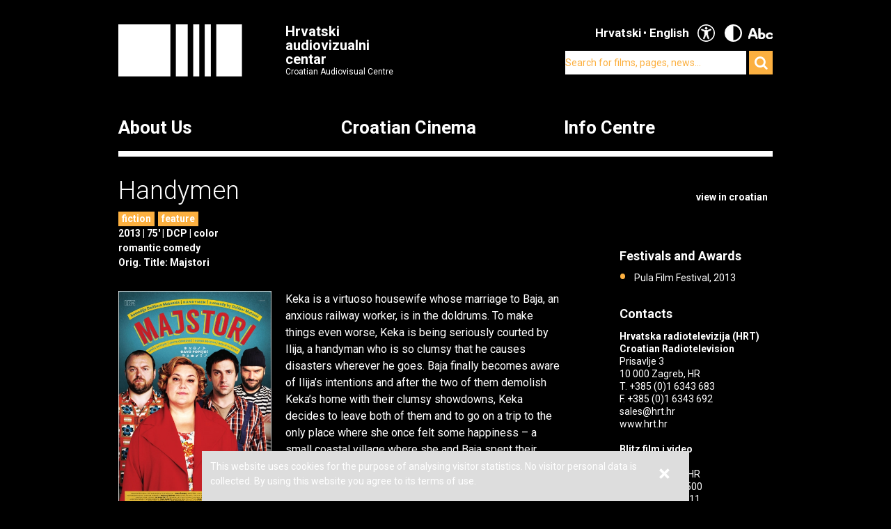

--- FILE ---
content_type: text/html; charset=UTF-8
request_url: https://havc.hr/eng/croatian-film/croatian-film-catalogue/handymen?changeContrast=true
body_size: 6519
content:
<?xml version="1.0" encoding="UTF-8"?><!DOCTYPE html>
<html xmlns="http://www.w3.org/1999/xhtml" lang="en-US">
  <head>
    <!-- Meta -->
    <title>HAVC  • Croatian film catalogue</title>
    <meta name="Description" content="" />
    <meta name="Keywords" content="" />
    <link rel="icon" type="image/x-icon" href="/favicon.ico">
    <meta name="viewport" content="width=device-width, initial-scale=1">
    <meta http-equiv="Content-Type" content="text/html; charset=utf-8" />
    <script type="text/javascript">document.documentElement.className = 'js';</script>
    <link rel="preconnect" href="https://fonts.googleapis.com">
    <link rel="preconnect" href="https://fonts.gstatic.com" crossorigin>
    <link href="https://fonts.googleapis.com/css2?family=Open+Sans:ital,wght@0,400;0,700;1,400;1,700&family=Roboto:ital,wght@0,300;0,400;0,700;1,300;1,400;1,700&display=swap" rel="stylesheet">
    <!-- Stylesheets -->
    <link rel="stylesheet" href="/components/nivo-slider/nivo-slider.css">
    <link rel="stylesheet" href="/components/bxslider-4/jquery.bxslider.css">
    <link rel="stylesheet" href="/components/font-awesome/css/font-awesome.min.css">
    <link rel="stylesheet" href="/css/chosen.css">
    <link rel="stylesheet" href="/css/app.css?v=2.0.8">
        <!--[if lte IE 9]>
	    <script src="/js/html5shiv.js"></script>
	  <![endif]-->
	  <!--[if lt IE 7]>
	    <script src="https://ie7-js.googlecode.com/svn/version/2.1(beta4)/IE7.js"></script>
	  <![endif]-->
	  <!--[if lt IE 8]>
	    <script src="https://ie7-js.googlecode.com/svn/version/2.1(beta4)/IE8.js"></script>
	  <![endif]-->
	  <!--[if lt IE 9]>
	    <script src="https://ie7-js.googlecode.com/svn/version/2.1(beta4)/IE9.js"></script>
	  <![endif]-->
          <meta property="fb:app_id" content="687402758132193" />
      <meta property="og:image" content="https://havc.hr/img/ogImage.png" />
      <meta property="og:image:secure_url" content="https://havc.hr/img/ogImage.png" />
        <script src="https://maps.googleapis.com/maps/api/js?key=AIzaSyAVLnTIo-9j4HC8k8SZOCs1AkENaN1gzy8&v=weekly"></script>
    <!-- Meta Pixel Code -->
    <script>
    !function(f,b,e,v,n,t,s)
    {if(f.fbq)return;n=f.fbq=function(){n.callMethod?
    n.callMethod.apply(n,arguments):n.queue.push(arguments)};
    if(!f._fbq)f._fbq=n;n.push=n;n.loaded=!0;n.version='2.0';
    n.queue=[];t=b.createElement(e);t.async=!0;
    t.src=v;s=b.getElementsByTagName(e)[0];
    s.parentNode.insertBefore(t,s)}(window, document,'script',
    'https://connect.facebook.net/en_US/fbevents.js');
    fbq('init', '1154508113006090');
    fbq('track', 'PageView');
    </script>
    <noscript><img height="1" width="1" style="display:none"
    src="https://www.facebook.com/tr?id=1154508113006090&ev=PageView&noscript=1"
    /></noscript>
    <!-- End Meta Pixel Code -->
  </head>
  <body class="style2 black">
    <!-- Global site tag (gtag.js) - Google Analytics -->
<script async src="https://www.googletagmanager.com/gtag/js?id=G-099E0F334E"></script>
<script>
  window.dataLayer = window.dataLayer || [];
  function gtag(){dataLayer.push(arguments);}
  gtag('js', new Date());

  gtag('config', 'G-099E0F334E');
</script>
    <a class="skip-main" href="#main">Skip to main content</a>
    <div class="wrapper">
      <header class="mainHeader">
    <div>
      <a class="logo" href="/eng/">
        <img src="/img/logo@2x.png" alt="HAVC logo" width="178" height="75">
        <div>
          <h1>Hrvatski audiovizualni centar</h1>
          <small>Croatian Audiovisual Centre</small>
        </div>
      </a>
      <nav class="languages">
        <ul>
          <li><a href="/">Hrvatski</a></li><li><span>English</span></li>          <li class='accesibilityMenu open'>
            <span>Accessibility / Pristupačnost</span>
            <div>
              <a href='/eng/croatian-film/croatian-film-catalogue/handymen?changeContrast=true' class="contrast">Promjena kontrasta / Change contrast</a>
              <a href='/eng/croatian-film/croatian-film-catalogue/handymen?changeType=true' class="type">Promjena pisma / Change font</a>
            </div>
          </li>
        </ul>
      </nav>
      <form action="/eng/search" class="inline">
        <div class="input inline">
          <input type="search" name="search-term" placeholder="Search for films, pages, news...">
        </div>
        <div class="input inline">
          <button type="submit"><i class="fa fa-search"></i></button>
        </div>
      </form>
    </div>
    <nav class="mainNavigation  blackNavigation eng">
      <div>
        <a href="/eng/" class="home"><img src="/img/logo@2x.png" alt=""></a>
        <ul>
                    <li class="style1">
            <a href="https://havc.hr/eng/about-us">About Us</a>
                        <ul>
                            <li><a href="https://havc.hr/eng/about-us/havc">HAVC</a></li>
                            <li><a href="https://havc.hr/eng/about-us/structure">Structure</a></li>
                            <li><a href="https://havc.hr/eng/about-us/project-funding">Project Funding</a></li>
                            <li><a href="https://havc.hr/eng/about-us/filming-registration">Filming Registration</a></li>
                            <li><a href="https://havc.hr/eng/about-us/contacts">Contacts</a></li>
                          </ul>
                      </li>
                    <li class="style2">
            <a href="https://havc.hr/eng/croatian-film" class="active">Croatian Cinema</a>
                        <ul>
                            <li><a class="active" href="https://havc.hr/eng/croatian-film/croatian-film-catalogue">Croatian film catalogue</a></li>
                            <li><a href="https://havc.hr/eng/croatian-film/festivals-and-promotion">Festivals and promotion</a></li>
                            <li><a href="https://havc.hr/eng/croatian-film/film-festivals-in-croatia">Film festivals in Croatia</a></li>
                            <li><a href="https://havc.hr/eng/croatian-film/croatian-films-abroad">Croatian films abroad</a></li>
                            <li><a href="https://havc.hr/eng/croatian-film/cinema-activities">Cinema activities</a></li>
                            <li><a href="https://havc.hr/eng/croatian-film/film-literacy">Film literacy</a></li>
                          </ul>
                      </li>
                    <li class="style3">
            <a href="https://havc.hr/eng/info-centre">Info Centre</a>
                        <ul>
                            <li><a href="https://havc.hr/eng/info-centre/news">News</a></li>
                            <li><a href="https://havc.hr/eng/info-centre/events">Events</a></li>
                            <li><a href="https://havc.hr/eng/info-centre/publications">Publications</a></li>
                            <li><a href="https://havc.hr/eng/info-centre/press">Press</a></li>
                            <li><a href="https://havc.hr/eng/info-centre/newsletter">Newsletter</a></li>
                          </ul>
                      </li>
                            </ul>
      </div>
    </nav>
  </header>



  <header class="mobileHeader">
    <div>
      <a class="logo" href="/eng/">
        <img src="/img/logo@2x.png" alt="HAVC logo" width="178" height="75">
        <div>
          <h1>Hrvatski audiovizualni centar</h1>
          <small>Croatian Audiovisual Centre</small>
        </div>
      </a>
      <button><i class="fa fa-bars"></i></button>
    </div>

    <nav class="mobileNavigation">
      <div>
        <button><i class="fa fa-times"></i></button>
        <form action="/eng/search" class="inline">
          <div class="input inline">
            <input type="search" name="search-term" placeholder="Search for films, pages, news...">
          </div>
          <i class="fa fa-search"></i>
        </form>
        <ul>
                    <li>
            <a href="https://havc.hr/eng/about-us">About Us</a>
                        <ul>
                            <li><a href="https://havc.hr/eng/about-us/havc">HAVC</a></li>
                            <li><a href="https://havc.hr/eng/about-us/structure">Structure</a></li>
                            <li><a href="https://havc.hr/eng/about-us/project-funding">Project Funding</a></li>
                            <li><a href="https://havc.hr/eng/about-us/filming-registration">Filming Registration</a></li>
                            <li><a href="https://havc.hr/eng/about-us/contacts">Contacts</a></li>
                          </ul>
                      </li>
                    <li>
            <a href="https://havc.hr/eng/croatian-film" class="active">Croatian Cinema</a>
                        <ul>
                            <li><a class="active" href="https://havc.hr/eng/croatian-film/croatian-film-catalogue">Croatian film catalogue</a></li>
                            <li><a href="https://havc.hr/eng/croatian-film/festivals-and-promotion">Festivals and promotion</a></li>
                            <li><a href="https://havc.hr/eng/croatian-film/film-festivals-in-croatia">Film festivals in Croatia</a></li>
                            <li><a href="https://havc.hr/eng/croatian-film/croatian-films-abroad">Croatian films abroad</a></li>
                            <li><a href="https://havc.hr/eng/croatian-film/cinema-activities">Cinema activities</a></li>
                            <li><a href="https://havc.hr/eng/croatian-film/film-literacy">Film literacy</a></li>
                          </ul>
                      </li>
                    <li>
            <a href="https://havc.hr/eng/info-centre">Info Centre</a>
                        <ul>
                            <li><a href="https://havc.hr/eng/info-centre/news">News</a></li>
                            <li><a href="https://havc.hr/eng/info-centre/events">Events</a></li>
                            <li><a href="https://havc.hr/eng/info-centre/publications">Publications</a></li>
                            <li><a href="https://havc.hr/eng/info-centre/press">Press</a></li>
                            <li><a href="https://havc.hr/eng/info-centre/newsletter">Newsletter</a></li>
                          </ul>
                      </li>
                            </ul>
        <nav class="languages">
          <ul>
            <li><a href="/">Hrvatski</a></li><li><span>English</span></li>            <li class='accesibilityMenu open'>
              <span>Accessibility / Pristupačnost</span>
              <div>
                <a href='/eng/croatian-film/croatian-film-catalogue/handymen?changeContrast=true' class="contrast">Promjena kontrasta / Change contrast</a>
                <a href='/eng/croatian-film/croatian-film-catalogue/handymen?changeType=true' class="type">Promjena pisma / Change font</a>
              </div>
            </li>
          </ul>
        </nav>
      </div>
    </nav>
  </header>



</div>
    <article class="movie" id="main">
  <div class="wrapper">
    <header>
      <h1>Handymen</h1>

              <a class="sideLink" href="https://havc.hr/hrvatski-film/katalog-hrvatskih-filmova/majstori">view in croatian</a>
      
      <ul class="info">
                        <li class="filmPhase"><a href="https://havc.hr/eng/croatian-film/croatian-film-catalogue?category=1">fiction</a></li>
                                <li class="filmPhase"><a href="https://havc.hr/eng/croatian-film/croatian-film-catalogue?length=3">feature</a></li>
                              </ul>

      <ul class="info">
              </ul>
      <ul class="info">
                <li>2013</li>
                        <li>75'</li>
                        <li>DCP</li>
                                <li>color</li>
              </ul>
      <ul class="categories">
                <li>romantic comedy</li>
                              </ul>
            <ul class="info">
        <li>Orig. Title: Majstori</li>
      </ul>
          </header>
    <div class="info">
      <div class="content">
                <img class="movie-image" src="/file/poster/9ubjwzxkbdoqxdm95ke311ldp8kz76r6.jpg">
        <p class='movie-description'>Keka is a virtuoso housewife whose marriage to Baja, an anxious railway worker, is in the doldrums. To make things even worse, Keka is being seriously courted by Ilija, a handyman who is so clumsy that he causes disasters wherever he goes. Baja finally becomes aware of Ilija’s intentions and after the two of them demolish Keka’s home with their clumsy showdowns, Keka decides to leave both of them and to go on a trip to the only place where she once felt some happiness – a small coastal village where she and Baja spent their honeymoon. However, things start to get complicated because Keka attracts the attention of Lujo, an unusual lonely fisherman-flirter. Baja and Ilija decide to go on a trip, to embark on the biggest adventure in their lives and to prove their love to Keka.</p>              </div>
      <dl class="credits">
                <dt>Director</dt> <dd>Dalibor Matanić</dd>
                <dt>Screenplay</dt> <dd>Dalibor Matanić</dd>
                <dt>Cinematography</dt> <dd>Vanja Černjul</dd>
                <dt>Editing</dt> <dd>Tomislav Pavlic</dd>
                <dt>Production Design</dt> <dd>Bojan Drezgić</dd>
                <dt>Costume Design</dt> <dd>Morana Cerovec</dd>
                <dt>Music</dt> <dd>Jura Ferina, Pavao Miholjević</dd>
                <dt>Sound Design</dt> <dd>Dubravka Premar</dd>
                <dt>Cast</dt> <dd>Areta Ćurković, Nikša Butijer, Goran Bogdan, Bojan Navojec, Mate Gulin, Krešimir Mikić</dd>
                <dt>Producers</dt> <dd>Goran Radman, Mario Orešković</dd>
                <dt>Production</dt> <dd>Hrvatska radiotelevizija (HRT)</dd>
                <dt>Distribution</dt> <dd>Blitz film i video</dd>
              </dl>
      <div class="director content">
        <p><strong>Selected Filmography – Dalibor Matanić (1975)</strong></p>

<ul>
	<li>Mezzanine (2011) – fiction short</li>
	<li>Daddy (2011) – feature film</li>
	<li>Mother of Asphalt (2010) – feature film</li>
	<li>Party (2009) – fiction short</li>
	<li>Kino Lika (2008) – feature film</li>
	<li>I Love You (2006) – feature film</li>
	<li>100 Minutes of Glory (2005) – feature film</li>
	<li>Fine Dead Girls (2002) – feature film</li>
	<li>The Cashier Wants to Go to the Seaside (2000) – feature film</li>
</ul>      </div>
    </div>
    <aside>
                        <section class="listing">
        <div class="wrap closed">
          <div>
            <h1>Festivals and Awards</h1>
            <ul>
	<li>Pula Film Festival, 2013</li>
</ul>          </div>
        </div>
        <a class="showMore hidden" data-text="Show less" href="javascript:;">Show more</a>
      </section>
                        <section>
        <h1>Contacts</h1>
        <p><strong>Hrvatska radiotelevizija (HRT)<br />
Croatian Radiotelevision</strong><br />
Prisavlje 3<br />
10 000 Zagreb, HR<br />
T. +385 (0)1 6343 683<br />
F. +385 (0)1 6343 692<br />
sales@hrt.hr<br />
www.hrt.hr<br />
<br />
<strong>Blitz film i video</strong><br />
Kamenarka 1<br />
10 000 Zagreb, HR<br />
T. +385 1 665 9500<br />
F. +385 1 665 9511<br />
www.blitz-film.com<br />
blitz@blitz.hr</p>      </section>
                </aside>
  </div>
    <section class="gallery">
    <div class="wrapper">
      <h1>Preview</h1>
      <a class="movieMode" id="openCinema" href="javascript:;">Activate movie mode</a>
      <div id="filmMedia">
        <div class="mainClip">
          <a class="openCinemaMode" href="javascript:;" data-id="filmMedia1779">
                        <img src="/img/filmMedia/image/larger/9imu0bj4qqv0eq95fqwg061f9ef.jpg" alt="">
          </a>
        </div>
                <a class="altClip clipped openCinemaMode" href="javascript:;" data-id="filmMedia1780">
                    <img src="/img/filmMedia/image/medium/4xr63pejitcispcjdm94ur6zwor.jpg" alt="">
        </a>
                        <a class="altClip clipped openCinemaMode" href="javascript:;" data-id="filmMedia1934">
                    <img src="/img/filmMedia/image/medium/zyf3pjrs7kr3ntvbv035fqs8fd8.png" alt="">
        </a>
                        <a class="altClip first openCinemaMode" href="javascript:;" data-id="filmMedia1935">
                    <img src="/img/filmMedia/image/medium/tbdy0eczlm1n3cw804y0xvz92xa.png" alt="">
        </a>
                        <a class="altClip openCinemaMode" href="javascript:;" data-id="filmMedia2647">
                      <div class="videoIcon"></div>
                    <img src="https://img.youtube.com/vi/cOgOoC4H_Is/0.jpg" alt="">
        </a>
                              </div>
    </div>
  </section>
  </article>

<div class="wrapper">
    <section class="related news">
    <a class="more" href="https://havc.hr/eng/croatian-film/croatian-film-catalogue/handymen/news">All related news</a>
    <div>
                              <article class="introContent">
        <a href="https://havc.hr/infocentar/novosti/odrzanpeti-festival-ja-bih-5-dana-zagreba-u-sarajevu">
          <h1>Održan&nbsp;peti festival Ja BiH...5 dana Zagreba u Sarajevu</h1>
          <p>U Sarajevu je od od 2. do 6. lipnja održan peti po redu festival Ja BiH...5 dana Zagreba u Sarajevu, na kojem su prvi put bosanskohercegovačkoj publici predstavljena tri novija hrvatska igrana filma.</p>        </a>
      </article>
                  <article class="introContent">
        <a href="https://havc.hr/infocentar/novosti/kino-croatia-2014-hrvatski-filmovi-u-los-angelesu">
          <h1>Kino Croatia 2014 – hrvatski filmovi u Los Angelesu</h1>
          <p>Od 30. svibnja do 1. lipnja u Los Angelesu se u organizaciji Američke kinoteke održava Kino Croatia 2014, revija nekih od najuspješnijih hrvatskih dugometražnih igranih filmova protekle sezone. Programu će prisustvovati Dalibor Matanić, Nikša Butijer i Goran Višnjić, a cijeli događaj silom prilika dobio je i humanitarnu dimenziju pa će sav prihod od prodanih ulaznica biti uplaćen u fond za pomoć poplavom pogođenih područja u Hrvatskoj i Bosni i Hercegovini.</p>        </a>
      </article>
            
          </div>
  </section>
    <section>
    <h1>Croatian film catalogue</h1>
    <div class="tabs">
      <ul>
        <li><a href="#catalogue-by-genre">By genre</a></li>
        <li><a href="#catalogue-by-length">By length</a></li>
        <li><a href="#catalogue-by-year">By year</a></li>
      </ul>
      <div id="catalogue-by-genre">
        <h2 class="hidden">By genre</h2>
        <ul>
                    <li><a href="https://havc.hr/eng/croatian-film/croatian-film-catalogue?category=7">animation</a></li>
                    <li><a href="https://havc.hr/eng/croatian-film/croatian-film-catalogue?category=4">documentary</a></li>
                    <li><a href="https://havc.hr/eng/croatian-film/croatian-film-catalogue?category=8">experimental</a></li>
                    <li><a href="https://havc.hr/eng/croatian-film/croatian-film-catalogue?category=1">fiction</a></li>
                  </ul>
      </div>
      <div id="catalogue-by-year">
        <h2 class="hidden">By year</h2>
        <ul>
                    <li><a href="https://havc.hr/eng/croatian-film/croatian-film-catalogue?year=2026">2026</a></li>
                    <li><a href="https://havc.hr/eng/croatian-film/croatian-film-catalogue?year=2025">2025</a></li>
                    <li><a href="https://havc.hr/eng/croatian-film/croatian-film-catalogue?year=2024">2024</a></li>
                    <li><a href="https://havc.hr/eng/croatian-film/croatian-film-catalogue?year=2023">2023</a></li>
                    <li><a href="https://havc.hr/eng/croatian-film/croatian-film-catalogue?year=2022">2022</a></li>
                    <li><a href="https://havc.hr/eng/croatian-film/croatian-film-catalogue?year=2021">2021</a></li>
                    <li><a href="https://havc.hr/eng/croatian-film/croatian-film-catalogue?year=2020">2020</a></li>
                    <li><a href="https://havc.hr/eng/croatian-film/croatian-film-catalogue?year=2019">2019</a></li>
                    <li><a href="https://havc.hr/eng/croatian-film/croatian-film-catalogue?year=2018">2018</a></li>
                    <li><a href="https://havc.hr/eng/croatian-film/croatian-film-catalogue?year=2017">2017</a></li>
                    <li><a href="https://havc.hr/eng/croatian-film/croatian-film-catalogue?year=2016">2016</a></li>
                    <li><a href="https://havc.hr/eng/croatian-film/croatian-film-catalogue?year=2015">2015</a></li>
                    <li><a href="https://havc.hr/eng/croatian-film/croatian-film-catalogue?year=2014">2014</a></li>
                    <li><a href="https://havc.hr/eng/croatian-film/croatian-film-catalogue?year=2013">2013</a></li>
                    <li><a href="https://havc.hr/eng/croatian-film/croatian-film-catalogue?year=2012">2012</a></li>
                    <li><a href="https://havc.hr/eng/croatian-film/croatian-film-catalogue?year=2011">2011</a></li>
                    <li><a href="https://havc.hr/eng/croatian-film/croatian-film-catalogue?year=2010">2010</a></li>
                    <li><a href="https://havc.hr/eng/croatian-film/croatian-film-catalogue?year=2009">2009</a></li>
                    <li><a href="https://havc.hr/eng/croatian-film/croatian-film-catalogue?year=2008">2008</a></li>
                    <li><a href="https://havc.hr/eng/croatian-film/croatian-film-catalogue?year=2007">2007</a></li>
                    <li><a href="https://havc.hr/eng/croatian-film/croatian-film-catalogue?year=2006">2006</a></li>
                    <li><a href="https://havc.hr/eng/croatian-film/croatian-film-catalogue?year=2005">2005</a></li>
                    <li><a href="https://havc.hr/eng/croatian-film/croatian-film-catalogue?year=2004">2004</a></li>
                    <li><a href="https://havc.hr/eng/croatian-film/croatian-film-catalogue?year=2003">2003</a></li>
                    <li><a href="https://havc.hr/eng/croatian-film/croatian-film-catalogue?year=2002">2002</a></li>
                    <li><a href="https://havc.hr/eng/croatian-film/croatian-film-catalogue?year=2001">2001</a></li>
                    <li><a href="https://havc.hr/eng/croatian-film/croatian-film-catalogue?year=2000">2000</a></li>
                    <li><a href="https://havc.hr/eng/croatian-film/croatian-film-catalogue?year=1999">1999</a></li>
                    <li><a href="https://havc.hr/eng/croatian-film/croatian-film-catalogue?year=1998">1998</a></li>
                    <li><a href="https://havc.hr/eng/croatian-film/croatian-film-catalogue?year=1997">1997</a></li>
                    <li><a href="https://havc.hr/eng/croatian-film/croatian-film-catalogue?year=1993">1993</a></li>
                    <li><a href="https://havc.hr/eng/croatian-film/croatian-film-catalogue?year=1980">1980</a></li>
                    <li><a href="https://havc.hr/eng/croatian-film/croatian-film-catalogue?year=1978">1978</a></li>
                    <li><a href="https://havc.hr/eng/croatian-film/croatian-film-catalogue?year=1977">1977</a></li>
                    <li><a href="https://havc.hr/eng/croatian-film/croatian-film-catalogue?year=1974">1974</a></li>
                    <li><a href="https://havc.hr/eng/croatian-film/croatian-film-catalogue?year=1973">1973</a></li>
                    <li><a href="https://havc.hr/eng/croatian-film/croatian-film-catalogue?year=1972">1972</a></li>
                    <li><a href="https://havc.hr/eng/croatian-film/croatian-film-catalogue?year=1969">1969</a></li>
                    <li><a href="https://havc.hr/eng/croatian-film/croatian-film-catalogue?year=1966">1966</a></li>
                    <li><a href="https://havc.hr/eng/croatian-film/croatian-film-catalogue?year=1964">1964</a></li>
                    <li><a href="https://havc.hr/eng/croatian-film/croatian-film-catalogue?year=1963">1963</a></li>
                    <li><a href="https://havc.hr/eng/croatian-film/croatian-film-catalogue?year=1962">1962</a></li>
                    <li><a href="https://havc.hr/eng/croatian-film/croatian-film-catalogue?year=1961">1961</a></li>
                    <li><a href="https://havc.hr/eng/croatian-film/croatian-film-catalogue?year=1960">1960</a></li>
                    <li><a href="https://havc.hr/eng/croatian-film/croatian-film-catalogue?year=1959">1959</a></li>
                    <li><a href="https://havc.hr/eng/croatian-film/croatian-film-catalogue?year=1958">1958</a></li>
                    <li><a href="https://havc.hr/eng/croatian-film/croatian-film-catalogue?year=1955">1955</a></li>
                  </ul>
      </div>
      <div id="catalogue-by-length">
        <h2 class="hidden">By length</h2>
        <ul>
                    <li><a href="https://havc.hr/eng/croatian-film/croatian-film-catalogue?length=3">feature</a></li>
                    <li><a href="https://havc.hr/eng/croatian-film/croatian-film-catalogue?length=2">mid-length</a></li>
                    <li><a href="https://havc.hr/eng/croatian-film/croatian-film-catalogue?length=1">short</a></li>
                  </ul>
      </div>
    </div>
  </section>
</div>
    <div class="wrapper">
  <footer>
    <div class="info">
      <small>© HAVC 2026. All rights reserved.</small>
            <nav>
        <ul>
                              <li class=""><a href="https://havc.hr/eng/legal">Legal</a></li>
                              <li class="sitemap"><a href="https://havc.hr/eng/site-content">Site Content</a></li>
                              <li class="contact"><a href="https://havc.hr/eng/about-us/contacts">Contacts</a></li>
                    <li class="impressum"><a href="https://havc.hr/eng/impresum">Impresum</a></li>
                              <li class=""><a href="https://havc.hr/eng/accessibility-statement">Accessibility statement</a></li>
                  </ul>
      </nav>
          </div>
        <div class="social">
      <a target="_BLANK" href="https://www.facebook.com/HrvatskiAudiovizualniCentar"><i class="fa fa-facebook"></i></a>
      <a target="_BLANK" href="https://twitter.com/HAVC_info"><i class="fa fa-twitter"></i></a>
      <a target="_BLANK" href="https://www.youtube.com/user/infoHAVC"><i class="fa fa-youtube-play"></i></a>
    </div>
    <form action="" class="inline newsletterSubscription">
      <fieldset>
        <legend>Subscribe to our newsletter</legend>
        <div class="newsletterMessage"></div>
        <div class="input inline">
          <input type="email" placeholder="Type in your email" data-langid="eng">
        </div>
        <div class="input inline newsletter">
          <button class="submit" type="submit" name="newsletterSubmit">Submit</button>
        </div>
      </fieldset>
    </form>
  </footer>
</div>

    <div id="cookieBanner">
        <div id="cookieBannerClose"><a href="#">&times;</a></div>
        This website uses cookies for the purpose of analysing visitor statistics. No visitor personal data is collected. By using this website you agree to its terms of use.    </div>

    <section id="cinema" class="cinema hidden style2">
  <div class="wrapper">
      <h1 id="filmTitle"></h1>
      <a id="filmLink" class="filmLink" href="">Find out more</a>
      <a class="movieMode" id="closeCinema" href="javascript:;">Deactivate movie mode</a>
      <div id="media" class="media">

      </div>
      <a class="toggleSlides" id="toggleSlides" data-closed-text="Show playlist" href="javascript:">Hide playlist</a>
      <ul id="slides" class="slides">
        
        
                        <li>
          <a
            id="filmMedia1779"
            href="javascript:;"
                        data-image="/img/filmMedia/image/larger/9imu0bj4qqv0eq95fqwg061f9ef.jpg"
                                    data-caption="Handymen 01"
                        data-title="Handymen"
            >
            <strong>Handymen</strong>
                        <small>Director: Dalibor Matanić</small>
                        <small>Screenplay: Dalibor Matanić</small>
                      </a>
          <img src="/img/filmMedia/image/large/9imu0bj4qqv0eq95fqwg061f9ef.jpg" width="140" alt=""/>
        </li>
                <li>
          <a
            id="filmMedia1780"
            href="javascript:;"
                        data-image="/img/filmMedia/image/larger/4xr63pejitcispcjdm94ur6zwor.jpg"
                                    data-caption="Handymen 02"
                        data-title="Handymen"
            >
            <strong>Handymen</strong>
                        <small>Director: Dalibor Matanić</small>
                        <small>Screenplay: Dalibor Matanić</small>
                      </a>
          <img src="/img/filmMedia/image/large/4xr63pejitcispcjdm94ur6zwor.jpg" width="140" alt=""/>
        </li>
                <li>
          <a
            id="filmMedia1934"
            href="javascript:;"
                        data-image="/img/filmMedia/image/larger/zyf3pjrs7kr3ntvbv035fqs8fd8.png"
                                    data-caption="Handymen 03"
                        data-title="Handymen"
            >
            <strong>Handymen</strong>
                        <small>Director: Dalibor Matanić</small>
                        <small>Screenplay: Dalibor Matanić</small>
                      </a>
          <img src="/img/filmMedia/image/large/zyf3pjrs7kr3ntvbv035fqs8fd8.png" width="140" alt=""/>
        </li>
                <li>
          <a
            id="filmMedia1935"
            href="javascript:;"
                        data-image="/img/filmMedia/image/larger/tbdy0eczlm1n3cw804y0xvz92xa.png"
                                    data-caption="Handymen 04"
                        data-title="Handymen"
            >
            <strong>Handymen</strong>
                        <small>Director: Dalibor Matanić</small>
                        <small>Screenplay: Dalibor Matanić</small>
                      </a>
          <img src="/img/filmMedia/image/large/tbdy0eczlm1n3cw804y0xvz92xa.png" width="140" alt=""/>
        </li>
                <li>
          <a
            id="filmMedia2647"
            href="javascript:;"
                        data-embed="https://www.youtube.com/embed/cOgOoC4H_Is?rel=0&modestbranding=1&controls=1&autohide=1&showinfo=0"
                                    data-caption="Handymen"
                        data-title="Handymen"
            >
            <strong>Handymen</strong>
                        <small>Director: Dalibor Matanić</small>
                        <small>Screenplay: Dalibor Matanić</small>
                      </a>
          <img src="https://img.youtube.com/vi/cOgOoC4H_Is/0.jpg" width="140" alt=""/>
        </li>
                      </ul>
  </div>
</section>

    <!-- Scripts -->
    <script src="/components/jquery/jquery.min.js"></script>
    <script src="/components/nivo-slider/jquery.nivo.slider.pack.js"></script>
    <script src="/components/jquery-ui/ui/minified/jquery.ui.core.min.js"></script>
    <script src="/components/jquery-ui/ui/minified/jquery.ui.widget.min.js"></script>
    <script src="/components/jquery-ui/ui/minified/jquery.ui.tabs.min.js"></script>
    <script src="/components/hoverintent/jquery.hoverIntent.js"></script>
    <script src="/components/chosen-build/chosen.jquery.min.js"></script>
    <script src="/components/bxslider-4/jquery.bxslider.min.js"></script>
    <script src="/components/jquery-icheck/icheck.min.js"></script>
    <script src="/components/jquery.dotdotdot/src/js/jquery.dotdotdot.min.js"></script>
    <script src="/js/app.js?v=2.0.6"></script>
  </body>
</html>
